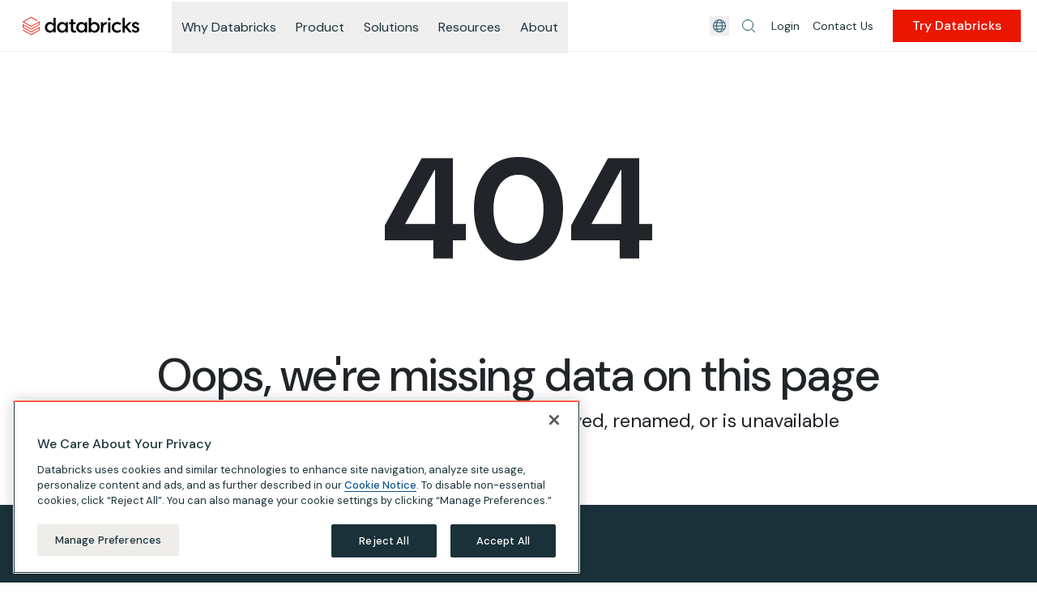

--- FILE ---
content_type: application/javascript; charset=utf-8
request_url: https://www.databricks.com/careers-assets/stylesafelist.splitCss-e3a64e58f0b1c33f2432.js
body_size: -375
content:
"use strict";(self.webpackChunkcareers=self.webpackChunkcareers||[]).push([[3336],{55224:function(){}}]);

--- FILE ---
content_type: application/javascript; charset=utf-8
request_url: https://www.databricks.com/careers-assets/webpack-runtime-ebb0f12fba9a0f280b2d.js
body_size: 3497
content:
!function(){"use strict";var e,a,c,t,r,f,n,d={},b={};function o(e){var a=b[e];if(void 0!==a)return a.exports;var c=b[e]={id:e,loaded:!1,exports:{}};return d[e].call(c.exports,c,c.exports,o),c.loaded=!0,c.exports}o.m=d,o.amdO={},e=[],o.O=function(a,c,t,r){if(!c){var f=1/0;for(i=0;i<e.length;i++){c=e[i][0],t=e[i][1],r=e[i][2];for(var n=!0,d=0;d<c.length;d++)(!1&r||f>=r)&&Object.keys(o.O).every(function(e){return o.O[e](c[d])})?c.splice(d--,1):(n=!1,r<f&&(f=r));if(n){e.splice(i--,1);var b=t();void 0!==b&&(a=b)}}return a}r=r||0;for(var i=e.length;i>0&&e[i-1][2]>r;i--)e[i]=e[i-1];e[i]=[c,t,r]},o.n=function(e){var a=e&&e.__esModule?function(){return e.default}:function(){return e};return o.d(a,{a:a}),a},c=Object.getPrototypeOf?function(e){return Object.getPrototypeOf(e)}:function(e){return e.__proto__},o.t=function(e,t){if(1&t&&(e=this(e)),8&t)return e;if("object"==typeof e&&e){if(4&t&&e.__esModule)return e;if(16&t&&"function"==typeof e.then)return e}var r=Object.create(null);o.r(r);var f={};a=a||[null,c({}),c([]),c(c)];for(var n=2&t&&e;"object"==typeof n&&!~a.indexOf(n);n=c(n))Object.getOwnPropertyNames(n).forEach(function(a){f[a]=function(){return e[a]}});return f.default=function(){return e},o.d(r,f),r},o.d=function(e,a){for(var c in a)o.o(a,c)&&!o.o(e,c)&&Object.defineProperty(e,c,{enumerable:!0,get:a[c]})},o.f={},o.e=function(e){return Promise.all(Object.keys(o.f).reduce(function(a,c){return o.f[c](e,a),a},[]))},o.u=function(e){return({295:"component---packages-gatsby-theme-databricks-drupal-src-templates-general-page-js",321:"component---src-templates-job-detail-js",906:"c8f7fe3b0e41be846d5687592cf2018ff6e22687",1154:"component---src-pages-500-js",1720:"e097aed5e739985949748316e7c4e87c4af0d98b",2042:"reactPlayerTwitch",2723:"reactPlayerMux",3392:"reactPlayerVidyard",4223:"commons",5028:"component---src-pages-company-careers-open-positions-job-js",6173:"reactPlayerVimeo",6328:"reactPlayerDailyMotion",6353:"reactPlayerPreview",6463:"reactPlayerKaltura",6639:"893fd9561ded6b06c42c666f5844c72d2ae460f3",6887:"reactPlayerFacebook",7458:"reactPlayerFilePlayer",7570:"reactPlayerMixcloud",7627:"reactPlayerStreamable",7785:"d702fd30",8446:"reactPlayerYouTube",8523:"320c792b",8705:"6907fef74ba7fb99a1816aa160641223183cc30a",9153:"f54b42984bfe4d114461fcea2710af414ac1fe74",9340:"reactPlayerWistia",9979:"reactPlayerSoundCloud"}[e]||e)+"-"+{143:"70798e543b05bab14c86",295:"206d39b8d84ea4c5dfcf",321:"e3198585fc83c2b3790a",364:"dada35c5c2d76b7f918b",551:"fdc76b39db41546766e1",626:"e1d2862c0199e4c0cc12",906:"a7fbd779abaadfd7471e",933:"b283af441ee70d820692",1087:"aec844a8ca9f2820ba47",1154:"871a58cd0a0e6a53f9be",1272:"ce5f3e3f409b045b23fd",1441:"be351af47e492a0531c3",1615:"a48227d6c4832021ac90",1675:"d071587604f380614ffe",1684:"f8d6b872d5961cf7fd10",1688:"d67adb1c13887e2dcbb1",1720:"dc4d176e50a97aaa57c4",1730:"3350be19f74b01220b43",1838:"bb441b2e9f4354d53d44",1876:"c1918e83f287db56f7f4",2042:"9f8a50e5aa3595347374",2087:"5ad6d478fe8f402f1467",2121:"1e3e2029f7c1a5b14303",2362:"a975cfb020ff27ae7bc6",2472:"bee9266a2aa0efd663b4",2586:"699dfaac3e81cdeeb9bb",2679:"f19f1fa0f59fe77be163",2723:"89129803aabb0a6957de",3392:"f70b6917c73f64765ef9",3411:"3a6ce4660651edc36d06",3441:"3355441204ec2a04c452",3709:"88c475c07a6b47ccaba3",3872:"be2dd28ef7efe71865c5",3915:"32d5f215d8764c1fca9e",4179:"3e01f71b99e27ad407c5",4223:"bed4458016e724a04d0d",4468:"60539ee3ce25f3e17754",4804:"4eeb54a6f21331a1ff01",5028:"922463520eff54ae6ef7",5062:"d6b7f2e7abe63461ccde",5241:"b7a9aee7d3a8eb4620a9",5276:"35269b0e709b7db8720e",5963:"90817045ae07fe76b71a",6145:"a4da181bf2d3dc9462d3",6173:"e5224e8b66df06556fab",6240:"606d9d65745a1094ebbd",6324:"601575e58f3a716ea5f0",6328:"491bb539df4e5651027f",6353:"9cd1d1d1b013125f6e34",6463:"c3d2e5db70ada562cd45",6504:"fb90397d98a77b30e39a",6505:"2a40e6b698354c69d468",6639:"affd1a1d47ef67a00cfd",6887:"74a19fe7add59ddd6686",6926:"fa45ab317cc1956f8d0e",6960:"def0ad35479ade05d83f",6978:"568a2ddb05d04388f123",7238:"cd8b938366cf889a9369",7246:"10868591df6bd964f118",7379:"45ae761b59042e994139",7458:"52f0b549c202390de6f8",7485:"3b51dc9ff4b55a58f353",7570:"8dd5df15f2dad5539a20",7627:"1d611f202aeced6f4a0b",7745:"16b071c7736951859759",7747:"9662bc835b57321d1f49",7785:"0db9a117f2c5bf1c638f",8255:"ace987f4d9e24d0d65df",8416:"1c3b9b50b09ab7c7ffca",8423:"fb10d935ad52f6a8450b",8446:"62124f7120f2b8287b42",8523:"a4320fdf09ee82149d4a",8620:"91ea405ac13e4f1637af",8705:"03eadfb7889fd46597be",8722:"22050b2ff74aa3c92827",8767:"472e6e89484ed668c210",8779:"af74af9eefcde0dbcb7d",9153:"4b27cd6f3a12dea06d10",9295:"76a0dac406fd8166bcfe",9340:"d0a1b008beb9722a137b",9470:"d29d927b1c1dcaa9b6aa",9822:"fc4ae3c999b97e43c1a6",9884:"f378e435f6d042f3d5f9",9889:"dced54ed5d48b4234888",9925:"3e253595d093723bed30",9979:"c8cd5b52771641294bf4"}[e]+".js"},o.miniCssF=function(e){return 3336===e?"stylesafelist.splitCss.0b4aca5e0ce0d9b1cfdb.css":1869===e?"styles.42aa2c6de2b12b86a2a7.css":e+"."+{656:"44738393b46051ae8d29",810:"a99b3f00be13a1b69a0f",2107:"0476ecb8776360bf7d9f",5473:"7da168bfc03be7bdce19",5718:"f6c16e79fed6d921199f",7669:"5d248db6d18984fd242c",8241:"a3cc687c46da9b5bffd7",9353:"7ac198e4c0e03243caa3"}[e]+".css"},o.g=function(){if("object"==typeof globalThis)return globalThis;try{return this||new Function("return this")()}catch(e){if("object"==typeof window)return window}}(),o.o=function(e,a){return Object.prototype.hasOwnProperty.call(e,a)},t={},r="careers:",o.l=function(e,a,c,f){if(t[e])t[e].push(a);else{var n,d;if(void 0!==c)for(var b=document.getElementsByTagName("script"),i=0;i<b.length;i++){var u=b[i];if(u.getAttribute("src")==e||u.getAttribute("data-webpack")==r+c){n=u;break}}n||(d=!0,(n=document.createElement("script")).charset="utf-8",n.timeout=120,o.nc&&n.setAttribute("nonce",o.nc),n.setAttribute("data-webpack",r+c),n.src=e),t[e]=[a];var l=function(a,c){n.onerror=n.onload=null,clearTimeout(s);var r=t[e];if(delete t[e],n.parentNode&&n.parentNode.removeChild(n),r&&r.forEach(function(e){return e(c)}),a)return a(c)},s=setTimeout(l.bind(null,void 0,{type:"timeout",target:n}),12e4);n.onerror=l.bind(null,n.onerror),n.onload=l.bind(null,n.onload),d&&document.head.appendChild(n)}},o.r=function(e){"undefined"!=typeof Symbol&&Symbol.toStringTag&&Object.defineProperty(e,Symbol.toStringTag,{value:"Module"}),Object.defineProperty(e,"__esModule",{value:!0})},o.nmd=function(e){return e.paths=[],e.children||(e.children=[]),e},o.p="/careers-assets/",f=function(e){return new Promise(function(a,c){var t=o.miniCssF(e),r=o.p+t;if(function(e,a){for(var c=document.getElementsByTagName("link"),t=0;t<c.length;t++){var r=(n=c[t]).getAttribute("data-href")||n.getAttribute("href");if("stylesheet"===n.rel&&(r===e||r===a))return n}var f=document.getElementsByTagName("style");for(t=0;t<f.length;t++){var n;if((r=(n=f[t]).getAttribute("data-href"))===e||r===a)return n}}(t,r))return a();!function(e,a,c,t){var r=document.createElement("link");r.rel="stylesheet",r.type="text/css",r.onerror=r.onload=function(f){if(r.onerror=r.onload=null,"load"===f.type)c();else{var n=f&&("load"===f.type?"missing":f.type),d=f&&f.target&&f.target.href||a,b=new Error("Loading CSS chunk "+e+" failed.\n("+d+")");b.code="CSS_CHUNK_LOAD_FAILED",b.type=n,b.request=d,r.parentNode.removeChild(r),t(b)}},r.href=a,document.head.appendChild(r)}(e,r,a,c)})},n={7311:0},o.f.miniCss=function(e,a){n[e]?a.push(n[e]):0!==n[e]&&{656:1,810:1,2107:1,5473:1,5718:1,7669:1,8241:1,9353:1}[e]&&a.push(n[e]=f(e).then(function(){n[e]=0},function(a){throw delete n[e],a}))},function(){var e={7311:0};o.f.j=function(a,c){var t=o.o(e,a)?e[a]:void 0;if(0!==t)if(t)c.push(t[2]);else if(/^(2107|5473|5718|656|7311|7669|810|8241|9353)$/.test(a))e[a]=0;else{var r=new Promise(function(c,r){t=e[a]=[c,r]});c.push(t[2]=r);var f=o.p+o.u(a),n=new Error;o.l(f,function(c){if(o.o(e,a)&&(0!==(t=e[a])&&(e[a]=void 0),t)){var r=c&&("load"===c.type?"missing":c.type),f=c&&c.target&&c.target.src;n.message="Loading chunk "+a+" failed.\n("+r+": "+f+")",n.name="ChunkLoadError",n.type=r,n.request=f,t[1](n)}},"chunk-"+a,a)}},o.O.j=function(a){return 0===e[a]};var a=function(a,c){var t,r,f=c[0],n=c[1],d=c[2],b=0;if(f.some(function(a){return 0!==e[a]})){for(t in n)o.o(n,t)&&(o.m[t]=n[t]);if(d)var i=d(o)}for(a&&a(c);b<f.length;b++)r=f[b],o.o(e,r)&&e[r]&&e[r][0](),e[r]=0;return o.O(i)},c=self.webpackChunkcareers=self.webpackChunkcareers||[];c.forEach(a.bind(null,0)),c.push=a.bind(null,c.push.bind(c))}()}();